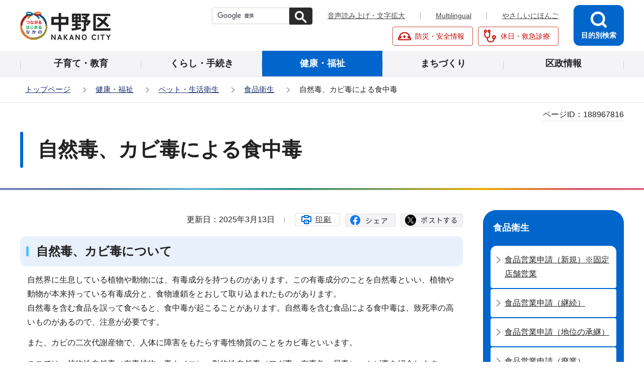

--- FILE ---
content_type: text/html
request_url: https://www.city.tokyo-nakano.lg.jp/kenko_hukushi/pet-eisei/syokuhineisei/shizendoku.html
body_size: 10454
content:
<!DOCTYPE HTML>
<html lang="ja" prefix="og: http://ogp.me/ns# article: http://ogp.me/ns/article#">
<head>
<meta name="viewport" content="width=device-width,initial-scale=1.0">
<meta name="referrer" content="no-referrer-when-downgrade">
<meta charset="UTF-8">
<meta http-equiv="X-UA-Compatible" content="IE=edge">
<meta name="Author" content="Nakano City">
<link rel="shortcut icon" href="/favicon.ico">
<link rel="apple-touch-icon" href="/images/apple-touch-icon.png">


<meta property="og:title" content="自然毒、カビ毒による食中毒">
<meta property="og:type" content="article">
<meta property="og:url" content="https://www.city.tokyo-nakano.lg.jp/kenko_hukushi/pet-eisei/syokuhineisei/shizendoku.html">
<meta property="og:image" content="https://www.city.tokyo-nakano.lg.jp/images/ogp.png">
<meta property="og:description" content="">

<title>自然毒、カビ毒による食中毒 | 中野区</title>
<link rel="stylesheet" media="all" href="/css/style.wysiwyg.css">
<link rel="stylesheet" media="all" href="/css/style.tableconverter.css">
<link rel="stylesheet" media="all" href="/css/style_parts.css">
<link rel="stylesheet" href="/css/style_smph.css" media="screen and (max-width: 767px)">
<link rel="stylesheet" href="/css/style_pc.css" media="screen and (min-width: 768px), print">
<link rel="stylesheet" media="print" href="/css/style_print.css">
<script src="/js/jquery.min.js"></script>
<script src="/js/jquery.cookie.min.js"></script>




<script src="/js/analyticscode.js"></script>
</head>
<body id="base">

<div id="basebg">
<noscript>
<p class="jsmessage">中野区のホームページではJavaScriptを使用しています。<br>JavaScriptの使用を有効にしていない場合は、一部の機能が正確に動作しない恐れがあります。<br>お手数ですがJavaScriptの使用を有効にしてください。</p>
</noscript>
<div class="blockjump txtno-display"><a id="PTOP">このページの先頭です</a></div>
<p class="blockskip"><a href="#CONT" class="skip">メニューを飛ばして本文へ</a></p>
<div id="baseall">
<div id="headbgall">
<!-- ======================▼header▼===================== -->
<header class="header" role="banner">
<div class="header_wp">

<!-- ===▽  SP NAVI  ▽=== -->
<div class="sp_head_wp pc-none">
<div class="sp_headin">
<div id="header_logo"><a href="/index.html"><img src="/images/smph_titlelogo.png" alt="中野区 NAKANO CITY" width="140" height="44"></a></div>
<div class="menu_btn_wp">
<button type="button" class="button_container" id="toggle01"><img src="/images/smph_mult.png" alt="マルチリンガルを開く" width="64" height="60"></button>
<button type="button" class="button_container" id="toggle02"><img src="/images/smph_kensaku.png" alt="目的別検索を開く" width="60" height="60"></button>
<button type="button" class="button_container" id="toggle03"><img src="/images/smph_menu.png" alt="グローバルナビメニューを開く" width="60" height="60"></button>
</div>
</div>
<div id="sp_mult_menu"><img src="/images/spacer.gif" alt="" width="1" height="1"></div>
<div id="sp_kensaku_menu"><img src="/images/spacer.gif" alt="" width="1" height="1"></div>
<div id="sp_gnavi_menu">
<!-- ▽▽スマホメニュー：グローバルナビ中身▽▽ -->
<div class="smph_gnavi_wp">
<ul class="smph_gnavi">
<li><a href="/kosodate/index.html">子育て・教育</a></li>
<li><a href="/kurashi/index.html">くらし・手続き</a></li>
<li><a href="/kenko_hukushi/index.html">健康・福祉</a></li>
<li><a href="/machizukuri/index.html">まちづくり</a></li>
<li><a href="/kusei/index.html">区政情報</a></li>
</ul>
<ul class="sp_navilist">
<li><a href="/index.html">中野区トップページ</a></li>
<li><a href="https://www.yasanichi.jp/proxy/TNAKANO?target=https://www.city.tokyo-nakano.lg.jp/">やさしいにほんご</a></li>
<li class="moshimo"><a href="/bosai/index.html"><img src="/images/head_icon_anzen01.png" width="26" height="26" alt=""><span>防災・安全情報</span></a></li>
<li class="moshimo"><a href="/kyujitsushinryo/index.html"><img src="/images/head_icon_anzen02.png" width="26" height="26" alt=""><span>休日・救急診療</span></a></li>
</ul>
</div>
<button type="button" class="spmenu_closebtn"><img src="/images/smph_com_tojiru.png" width="14" height="14" alt="">
<span>閉じる</span></button>
<!-- △△スマホメニュー：グローバルナビ中身△△ -->
</div>
</div>
<!-- ===△  SP NAVI  △=== -->

<!-- ===▽  PC  ▽=== -->
<div class="pchead_wp sp-none">
<div class="pchead_wp_in">
<div class="logo"><a href="/index.html"><img src="/images/titlelogo.png" width="180" height="60" alt="中野区：トップページへ"></a></div>

<div class="pcheadmenu">
<div class="navilist_wp">
<!-- ↓google search↓ -->
<div class="h0search">
<div id="head_search" class="search-wp"><img src="/images/spacer.gif" alt="" width="1" height="1"></div>
</div>
<!-- ↑google search↑ -->
<ul class="navilist">
<li><a href="https://www4.zoomsight-sv2.jp/TNAKANO/ja/controller/index.html#https://www.city.tokyo-nakano.lg.jp/">音声読み上げ・文字拡大</a></li>
<li class="nav_lang" id="lang_toggle" lang="en"><a href="javascript:void(0)">Multilingual</a>
<div class="language_inner" id="language_inner">
  <img src="/images/spacer.gif" alt="" width="1" height="1">
</div>
</li>
<li><a href="https://www.yasanichi.jp/proxy/TNAKANO?target=https://www.city.tokyo-nakano.lg.jp/">やさしいにほんご</a></li>
</ul>
</div>

<ul class="moshimolist">
<li><a href="/bosai/index.html"><img src="/images/head_icon_anzen01.png" width="26" height="26" alt=""><span>防災・安全情報</span></a></li>
<li><a href="/kyujitsushinryo/index.html"><img src="/images/head_icon_anzen02.png" width="26" height="26" alt=""><span>休日・救急診療</span></a></li>
</ul>
</div><!--/pcheadmenu-->

<!-- ▽目的別検索▽ -->
<div class="head_bt">
<button type="button" class="button_container moku_pc_wp" id="toggle"><span class="moku_ic"><img src="/images/head_mokubtn.png" alt="目的別検索メニューを開く"></span><span class="moku_tx">目的別検索</span></button>
</div>
<div class="overlay" id="overlay"><img src="/images/spacer.gif" alt="" width="1" height="1"></div>
<!-- △目的別検索△ -->
</div><!-- /pchead_wp_in -->

<!-- ▽グロナビ▽ -->
<nav id="gnb" class="gnv" aria-label="メインメニュー">
<ul id="gnavi" class="gnv_inner">
<li class="menu-item-has-children"><a href="/kosodate/index.html" class="top_nav_parent"><span>子育て・教育</span></a></li>
<li class="menu-item-has-children"><a href="/kurashi/index.html" class="top_nav_parent"><span>くらし・手続き</span></a></li>
<li class="menu-item-has-children"><a href="/kenko_hukushi/index.html" class="top_nav_parent"><span>健康・福祉</span></a></li>
<li class="menu-item-has-children"><a href="/machizukuri/index.html" class="top_nav_parent"><span>まちづくり</span></a></li>
<li class="menu-item-has-children"><a href="/kusei/index.html" class="top_nav_parent"><span>区政情報</span></a></li>
</ul>
</nav>
<!-- △グロナビ△ -->
</div><!--/pchead_wp-->
<!-- ===△  PC  △=== -->
</div>
</header>
<!-- ======================▲header▲===================== -->
<hr>
<!--▽パンくずナビ▽-->
<nav aria-label="現在位置" class="pankuzu-bg">
<div class="pankuzu">
<p class="pk-img">現在のページ</p>
<ol class="clearfix">
<li><a href="/index.html">トップページ</a></li>
<li><a href="../../index.html">健康・福祉</a></li>
<li><a href="../index.html">ペット・生活衛生</a></li>
<li><a href="./index.html">食品衛生</a></li>
<li class="pk-thispage">自然毒、カビ毒による食中毒</li>
</ol>
</div>
</nav>
<!--△パンくずナビ△-->
</div><!-- /div headbgall -->
<hr>
<div id="basewrap">
<div class="blockjump txtno-display"><a id="CONT">本文ここから</a></div>
<main role="main">




<div class="main_title_wp">
<div class="h1bg"><div><h1>自然毒、カビ毒による食中毒</h1></div></div>

<div class="pagenumber"><p class="date-title"><span>ページID：</span><span class="pagenumber">188967816</span></p></div>

</div>
<div class="wrap clearfix">
<div id="main" class="main">
<div class="main_inner">




<div class="basic_info_wp">

<div class="update_wp"><p class="update">更新日：2025年3月13日</p></div>


<button type="button" class="insatsu_btn_link sp-none" onclick="window.print();">印刷</button>
<div class="socialmedia clearfix">
<script type="text/javascript" src="/js/sns_btn.js" charset="utf-8"></script>
<div id="sns_btn_in">
</div></div>
</div>



<div class="h2bg"><div><h2>自然毒、カビ毒について</h2></div></div>
<div class="wysiwyg_wp"><p>自然界に生息している植物や動物には、有毒成分を持つものがあります。この有毒成分のことを自然毒といい、植物や動物が本来持っている有毒成分と、食物連鎖をとおして取り込まれたものがあります。<br>自然毒を含む食品を誤って食べると、食中毒が起こることがあります。自然毒を含む食品による食中毒は、致死率の高いものがあるので、注意が必要です。</p><hr class="ClearFloat"><p>また、カビの二次代謝産物で、人体に障害をもたらす毒性物質のことをカビ毒といいます。</p><hr class="ClearFloat"><p>ここでは、植物性自然毒（有毒植物、毒キノコ）、動物性自然毒（フグ毒、有毒魚、貝毒）、カビ毒を紹介します。</p></div>
<ul class="linkjump clearfix">
<li><a href="#407B1">植物性自然毒（有毒植物、毒キノコ）</a></li>
<li><a href="#78C5C">動物性自然毒（フグ毒、有毒魚、貝毒）</a></li>
<li><a href="#2BDF6">カビ毒</a></li>
</ul>
<div class="h3bg"><div><h3 id="407B1">植物性自然毒（有毒植物、毒キノコ）</h3></div></div>
<div class="img-area-r">
<p class="imglink-txt-right"><img src="shizendoku.images/date-syokubutu-R5.jpg" width="500" height="302" alt="">

</p>
<p>植物性食中毒の原因には、有毒植物と毒キノコがあります。<br>令和5年の全国で起きた植物性自然毒による食中毒の発生件数は44件で、患者数は114名、死者数は1名でした。</p>
</div>
<p class="externalLink newWindow"><img src="/images/spacer.gif" alt="新規ウィンドウで開きます。" width="1" height="1" class="img-guidance">
<a class="externalLink newWindow" href="https://www.mhlw.go.jp/stf/seisakunitsuite/bunya/kenkou_iryou/shokuhin/syokuchu/04.html" target="_blank"  rel="noopener noreferrer">【厚生労働省】食中毒統計資料（外部サイト）</a></p>
<p class="externalLink newWindow"><img src="/images/spacer.gif" alt="新規ウィンドウで開きます。" width="1" height="1" class="img-guidance">
<a class="externalLink newWindow" href="https://www.hokeniryo1.metro.tokyo.lg.jp/shokuhin/tyuudoku/index.html" target="_blank"  rel="noopener noreferrer">【東京都】食中毒の発生状況（外部サイト）</a></p>

<ul class="linkjump clearfix">
<li><a href="#36BC8">有毒植物</a></li>
<li><a href="#DB33B">毒キノコ</a></li>
</ul>
<div class="h4bg"><div><h4 id="36BC8">有毒植物</h4></div></div>
<div class="wysiwyg_wp"><p>山菜採りなどで誤って有毒な野草を採取して食べたことにより、食中毒が発生しています。<br>また、庭や公園などの身近な場所にも有毒植物があり、知らずに食べて食中毒を起こした事例もあります。<br>イヌサフランやトリカブトなどの有毒植物の誤食による死亡事例や販売事例も報告されています。<br>食用と確実に判断できない植物は、採らない、食べない、売らない、人にあげないようお願いします。</p><h5>イヌサフラン</h5><p><strong class="text-color-blue"><span class="text-color-blue">◎中毒症状</span></strong><br>おう吐、下痢、皮膚の知覚減退、呼吸困難など。重症の場合は、死に至ることもあります。<br><strong class="text-color-blue"><span class="text-color-blue">◎間違えやすい植物</span></strong><br>葉は、ギョウジャニンニク、ギボウシと似ています。球根は、ジャガイモ、タマネギなどに似ています。</p><h5>クワズイモ</h5><p><strong class="text-color-blue"><span class="text-color-blue">◎中毒症状</span></strong><br>食後すぐに悪心、おう吐、下痢、麻痺、皮膚炎など。重症の場合は、死に至ることもあります。<br><strong class="text-color-blue"><span class="text-color-blue">◎間違えやすい植物</span></strong><br>葉や葉柄が、サトイモに似ています。</p><h5>スイセン</h5></div>
<div class="img-area-r">
<p class="imglink-txt-right"><img src="shizendoku.images/suisen.png" width="371" height="161" alt="">

</p>
<p><strong class="text-color-blue"><span class="text-color-blue">◎中毒症状</span></strong><br>食後30分以内で、悪心、おう吐、下痢、昏睡など。<br><strong class="text-color-blue"><span class="text-color-blue">◎間違えやすい植物</span></strong><br>葉は、ニラ、ノビルに似ています。ニラとの区別は、臭いを嗅ぐと分かります。また、葉の切断面を比較すると、ニラは平べったい楕円形、スイセンはブーメランのような形をしています。<br>鱗茎は、タマネギに似ています。ニラとスイセンは、近くに植えないようにしましょう。</p>
</div>
<div class="wysiwyg_wp"><h5>トリカブト</h5><p><strong class="text-color-blue"><span class="text-color-blue">◎中毒症状</span></strong><br>食後10分から20分以内で、口唇、舌、手足のしびれ、おう吐、腹痛、下痢、不整脈、血圧低下、けいれんなど。<br>呼吸不全となり、死に至ることもあります。<br><strong class="text-color-blue"><span class="text-color-blue">◎間違えやすい植物</span></strong><br>葉が、ニリンソウ、モミジガサなどに似ています。</p><h5>ジャガイモ</h5></div>
<div class="img-area-r">
<p class="imglink-txt-right"><img src="shizendoku.images/potato.png" width="196" height="161" alt="">

</p>
<p>食用となっていますが、食べ方を間違えると食中毒になることがあります。<br>親芋で発芽しなかったジャガイモや、光に当たって薄い黄緑色や緑色になったジャガイモの表面、ジャガイモの芽や付け根に、有毒成分であるソラニンやチャコニンが含まれていることがあります。黄緑色や緑色になったジャガイモは、食べるのをやめましょう。また、ジャガイモを食べた時、<strong>苦味やえぐ味を感じたら食べるのをやめてください</strong>。<br><strong class="text-color-blue"><span class="text-color-blue">◎中毒症状</span></strong><br>食後およそ30分から半日後、おう吐、下痢、腹痛、めまい、動悸など。重症の場合は、死に至ることもあります。<br>学校菜園や家庭菜園で収穫したものによる食中毒が多く報告されています。</p>
</div>
<p class="externalLink newWindow"><img src="/images/spacer.gif" alt="新規ウィンドウで開きます。" width="1" height="1" class="img-guidance">
<a class="externalLink newWindow" href="https://www.hokeniryo1.metro.tokyo.lg.jp/shokuhin/foods_archives/foodborne/home/home_06/index.html" target="_blank"  rel="noopener noreferrer">【東京都】学校で栽培したジャガイモによる食中毒事例（外部サイト）</a></p>

<div class="h4bg"><div><h4 id="DB33B">毒キノコ</h4></div></div>
<div class="wysiwyg_wp"><p>毎年、毒キノコを原因とする食中毒が発生しています。<br>食用のキノコと確実に判断できないキノコは、採らない、食べない、売らない、人にあげないようお願いします。</p></div>
<p class="externalLink newWindow"><img src="/images/spacer.gif" alt="新規ウィンドウで開きます。" width="1" height="1" class="img-guidance">
<a class="externalLink newWindow" href="https://www.hokeniryo1.metro.tokyo.lg.jp/shokuhin/foods_archives/foodborne/home/home_03/index.html" target="_blank"  rel="noopener noreferrer">【東京都】きのこ狩りによる食中毒事例（外部サイト）</a></p>

<h5>カエンタケ</h5>
<div class="img-area-r">
<p class="imglink-txt-right"><img src="shizendoku.images/kinoko.png" width="184" height="133" alt="">

</p>
<p>カエンタケは、触るだけでも炎症を起こし、食べると死亡することもあります。<br><strong class="text-color-blue"><span class="text-color-blue">◎中毒症状</span></strong><br>食後30分から、発熱、悪寒、おう吐、下痢、腹痛、手足のしびれなど。<br>2日後に、消化器不全、小脳萎縮による運動障害などの脳神経障害により、死に至ることもあります。<br><strong class="text-color-blue"><span class="text-color-blue">◎間違えやすいキノコ</span></strong><br>ベニナギナタタケに似ています。</p>
</div>
<div class="wysiwyg_wp"><h5>クサウラベニタケ</h5><p><strong class="text-color-blue"><span class="text-color-blue">◎中毒症状</span></strong><br>食後20分から1時間程度でおう吐、下痢、腹痛など。<br>唾液の分泌、瞳孔の収縮、発汗などの症状も現れる。<br><strong class="text-color-blue"><span class="text-color-blue">◎間違えやすいキノコ</span></strong><br>ウラベニホテイシメジ、ホンシメジ、ハタケシメジに似ています。</p><h5>ツキヨタケ</h5><p><strong class="text-color-blue"><span class="text-color-blue">◎中毒症状</span></strong><br>食後30分から1時間程度でおう吐、下痢、腹痛など。<br><strong class="text-color-blue"><span class="text-color-blue">◎間違えやすいキノコ</span></strong><br>ヒラタケ、ムキタケ、シイタケに似ています。</p><h5>ニガクリタケ</h5><p><strong class="text-color-blue"><span class="text-color-blue">◎中毒症状</span></strong><br>食後3時間程度で強い腹痛、激しいおう吐、下痢、悪寒など。<br>重症の場合は、脱水症状、けいれんなどを起こします。<br><strong class="text-color-blue"><span class="text-color-blue">◎間違えやすいキノコ</span></strong><br>ナメコ、クリタケ、ナラタケ、ナラタケモドキに似ています。</p><div style="border:1px solid #cccccc; padding:5px 10px" ><strong>キノコの見分け方のウソ</strong></div><p>野生のキノコが食べられるかを見分ける方法には多くの迷信があります。</p></div>
<div class="img-area"><p class="img-center"><img src="shizendoku.images/meishin.jpg" width="700" height="287" alt=""></p></div>
<div class="wysiwyg_wp"><p>他にも、いろいろな見分け方に関する迷信がありますが、これを信じて毒キノコを食べてしまうと食中毒を起こしてしまいます。野生のキノコは安易に食べないようにしましょう。<br>キノコは発生時期、発生場所などで形態が異なることも多いので、図鑑の写真や絵にあてはめ自分で鑑定するのはやめましょう。また、食用のキノコでも、生の状態で食べたり、一度に大量に食べると食中毒になるものがあるので注意してください。<br>万が一、食べた後に異常を感じた時は、すぐに医師の診察を受けてください。</p></div>

<div class="tothispage2 clearfix"><div class="totoptxt"><a href="#PTOP">このページのトップに戻る</a></div></div>
<div class="h3bg"><div><h3 id="78C5C">動物性自然毒（フグ毒、有毒魚、貝毒）</h3></div></div>
<div class="img-area-r">
<p class="imglink-txt-right"><img src="shizendoku.images/date-doubutu-R5.jpg" width="500" height="302" alt="">

</p>
<p>動物性食中毒の原因には、フグ毒、有毒魚、貝毒があります。<br>令和5年の全国で起きた動物性自然毒による食中毒の発生件数は13件で、患者数は15名、死者数は0名でした。</p>
</div>
<p class="externalLink newWindow"><img src="/images/spacer.gif" alt="新規ウィンドウで開きます。" width="1" height="1" class="img-guidance">
<a class="externalLink newWindow" href="https://www.mhlw.go.jp/stf/seisakunitsuite/bunya/kenkou_iryou/shokuhin/syokuchu/04.html" target="_blank"  rel="noopener noreferrer">【厚生労働省】食中毒統計資料（外部サイト）</a></p>
<p class="externalLink newWindow"><img src="/images/spacer.gif" alt="新規ウィンドウで開きます。" width="1" height="1" class="img-guidance">
<a class="externalLink newWindow" href="https://www.hokeniryo1.metro.tokyo.lg.jp/shokuhin/tyuudoku/index.html" target="_blank"  rel="noopener noreferrer">【東京都】食中毒の発生状況（外部サイト）</a></p>

<ul class="linkjump clearfix">
<li><a href="#05A0F">フグ毒</a></li>
<li><a href="#336A4">有毒魚</a></li>
<li><a href="#EE9EF">貝毒</a></li>
</ul>
<div class="h4bg"><div><h4 id="05A0F">フグ毒</h4></div></div>
<div class="img-area-r">
<p class="imglink-txt-right"><img src="shizendoku.images/hugu.png" width="184" height="133" alt="">

</p>
<p>ふぐには、猛毒のフグ毒（テトロドトキシン）を持つものがあります。<br>フグ毒はよく知られていますが、全国的にフグ毒による食中毒が発生しています。<br>ふぐは、有毒部分を除去することにより食用にできる種類もありますが、ふぐの種類の鑑別や除毒方法は、専門的な知識と技術が必要です。<br>自分で釣ったふぐを調理して食べたことによる重症事例や死亡事例が発生していますので、家庭で除毒処理していないふぐを調理して食べることは絶対にやめてください。<br><strong class="text-color-blue"><span class="text-color-blue">◎中毒症状</span></strong><br>食後20分から3時間程度で、しびれや麻痺症状など。重症の場合、呼吸困難で死に至ることもあります。<br><strong class="text-color-blue"><span class="text-color-blue">◎特徴</span></strong><br>フグ毒は、毒性が非常に強く、通常の調理に使う程度の加熱（300℃未満）では無毒化しません。フグ毒の強さは、青酸カリの1,000倍以上ともいわれています。<br>万が一、食べた後に異常を感じた時は、直ちに救急車を呼んで、医師の診察を受けてください。救急車を呼んでいる間は、人工呼吸の措置を行ってください。</p>
</div>
<p class="externalLink newWindow"><img src="/images/spacer.gif" alt="新規ウィンドウで開きます。" width="1" height="1" class="img-guidance">
<a class="externalLink newWindow" href="https://www.hokeniryo1.metro.tokyo.lg.jp/shokuhin/foods_archives/foodborne/home/home_04/index.html" target="_blank"  rel="noopener noreferrer">【東京都】ふぐの素人調理による食中毒事例（外部サイト）</a></p>

<div class="h4bg"><div><h4 id="336A4">有毒魚の毒成分</h4></div></div>
<div class="wysiwyg_wp"><p>魚介類の中には、有毒な物質を含有し、食べると健康被害をもたらすものがいます。<br>食用と確実に判断できない魚は、絶対に食べない、売らない、人にあげないようお願いします。</p><h5>シガテラ毒</h5><p>シガテラ毒は、熱帯及び亜熱帯海域の、主としてサンゴ礁海域に生息する魚類に含まれています。<br>シガテラ毒の毒素をつくるのは、有毒魚のエサとなるプランクトンです。このプランクトンが付着した海藻を食べることで、その筋肉や内臓にシガテラ毒が蓄積されます。これらの毒が大量に蓄積された魚を人が食べるとシガテラ中毒を起こします。<br><strong class="text-color-blue"><span class="text-color-blue">◎中毒症状</span></strong><br>食後2時間から30時間程度で、下痢、吐き気、おう吐、関節痛、倦怠感など。また、水に触れるとドライアイスに触れたときのような「ビリリ」とした痛みや刺激を感じる、ドライアイスセンセーションを起こします。<br>重症の場合、全般的な筋肉運動調節異常、麻痺、けいれんがひどくなり、昏睡、最後は死に至ります。重症になると、数か月から1年以上症状が長期間続くことがあります。<br><strong class="text-color-blue"><span class="text-color-blue">◎特徴</span></strong><br>シガテラ毒は、加熱や冷凍により壊れません。また、シガテラ毒に、魚の鮮度は関係ありません。<br><strong class="text-color-blue"><span class="text-color-blue">◎含有有毒魚</span></strong><br>バラハタ、大型のイシガキダイ、イッテンフエダイ、バラフエダイなど。</p><h5>過剰ビタミンA</h5><p>ビタミンAは人間にとって不可欠な栄養素ですが、脂溶性のため排泄されにくく、過剰摂取により健康被害をもたらす場合があります。<br><strong class="text-color-blue"><span class="text-color-blue">◎中毒症状</span></strong><br>食後30分から12時間で、激しい頭痛、おう吐、発熱、顔面のむくみなど。<br>約1か月にわたり、手足などの皮がむける特異な症状を現すこともあります。回復には20日から30日を要します。<br><strong class="text-color-blue"><span class="text-color-blue">◎含有魚介類</span></strong><br>イシナギの肝臓（1960年に食用禁止とされています）※イシナギの肉は、食べられます。</p><h5>パリトキシン様毒</h5><p>1953年から2020年にかけて、パリトキシン様毒により少なくとも46件食中毒が発生しています。患者総数は145名で、そのうち8名が亡くなっています。<br><strong class="text-color-blue"><span class="text-color-blue">◎中毒症状</span></strong><br>食後おおむね12時間から24時間で、激しい筋肉痛、呼吸困難、歩行困難、胸部の圧迫感、麻痺、けいれんなど。回復には数日から数週間かかる。<br><strong class="text-color-blue"><span class="text-color-blue">◎含有有毒魚</span></strong><br>アオブダイ、ハコフグ、ソウシハギ、ウミスズメなど。</p><h5>ワックスエステル（異常脂質）</h5><p>アブラソコムツ、バラムツ、オオメマトウダイなどの魚は、筋肉中に大量のワックス（ロウ）を含んでいます。<br>このワックスを大量に食べると消化できないため、食中毒を起こします。<br><strong class="text-color-blue"><span class="text-color-blue">◎中毒症状</span></strong><br>食後18時間から56時間で、腹痛や下痢、皮脂漏症など。下痢便は特有の悪臭があり、ひどい場合には脱水症状を起こすこともあります。<br><strong class="text-color-blue"><span class="text-color-blue">◎含有有毒魚</span></strong><br>アブラソコムツ、バラムツ、オオメマトウダイなど。</p></div>
<div class="h4bg"><div><h4 id="EE9EF">貝毒</h4></div></div>
<div class="wysiwyg_wp"><p>アサリやホタテなどの二枚貝は、エサのプランクトンが原因で毒をもつことがあります。<br>有毒なプランクトンを食べて、体内に毒が蓄積した二枚貝を人が食べると、麻痺や下痢などの食中毒症状を起こします。特に麻痺性貝毒はフグ毒にも匹敵するほどの強さで、重症だと死に至ることもあります。<br>毒化した貝類の見極めは、外見からはできません。また、一般的な調理加熱では毒素は分解できません。ただし、毒化した貝は、出荷規制されて市販されることはないため、貝毒による食中毒事件はほとんど起こっていません。<br><strong class="text-color-red"><span class="text-color-red">潮干狩りや海水浴などで自家用に採った貝などは、出荷規制の対象外のため注意が必要です。</span></strong></p><h5>麻痺性貝毒</h5><p><strong class="text-color-blue"><span class="text-color-blue">◎中毒症状</span></strong><br>食後30分程度で、軽度の麻痺が始まり、四肢に広がります。重症になると、言語障害、呼吸麻痺が起こり、死に至ることもあります。<br><strong class="text-color-blue"><span class="text-color-blue">◎原因となる貝</span></strong><br>ホタテガイ、アカザガイ、ムラサキイガイ、アサリなど。</p><h5>下痢性貝毒</h5><p><strong class="text-color-blue"><span class="text-color-blue">◎中毒症状</span></strong><br>食後30分から4時間で、下痢、吐き気、おう吐、腹痛など。回復は早く、通常は3日以内に回復する。<br><strong class="text-color-blue"><span class="text-color-blue">◎原因となる貝</span></strong><br>ムラサキイガイ、ホタテガイ、アカザラガイ、アサリ、イガイなど。</p></div>

<div class="tothispage2 clearfix"><div class="totoptxt"><a href="#PTOP">このページのトップに戻る</a></div></div>
<div class="h3bg"><div><h3 id="2BDF6">カビ毒</h3></div></div>
<div class="img-area-r">
<p class="imglink-txt-right"><img src="shizendoku.images/kabi.png" width="102" height="150" alt="">

</p>
<p>カビ毒は、カビの二次代謝産物で、人体に障害をもたらす毒性物質の総称です。食品衛生上問題となる代表的なカビ毒は、アフラトキシンです。アフラトキシンは、発がん性が強く、世界的に農産物への汚染が広く発生しているカビ毒です。ピーナッツ及びピーナッツバターなどの加工品、トウモロコシ、ハト麦、そば粉などの穀類及びその加工品、ナツメグなど多くの食品から検出されていますが、検出されたものの大半は微量で、長い間、何度も摂取しなければ人の健康に影響を与える心配はない量です。<br>また、アフラトキシンは輸入食品から検出されることが多く、国産品からはほとんど検出されていません。アフラトキシンが検出された食品は、国内に出回ることはほとんどありません。<br>カビ毒は熱に強いものが多く、茹でる、焼くなどの通常の調理条件では分解しません。<br>カビが生えた食品について、食べていいか不安な時は、食べないようにしましょう。<br>なお、カビの中には食品の製造に利用されている有用なカビもあります。</p>
</div>

<div class="tothispage2 clearfix"><div class="totoptxt"><a href="#PTOP">このページのトップに戻る</a></div></div>

<div class="contkanren-box clearfix">
<div class="contkanren_title"><h2>関連情報</h2></div>
<div class="contkanren_inner">
<p class="externalLink newWindow"><img src="/images/spacer.gif" alt="新規ウィンドウで開きます。" width="1" height="1" class="img-guidance">
<a class="externalLink newWindow" href="https://www.mhlw.go.jp/stf/seisakunitsuite/bunya/kenkou_iryou/shokuhin/syokuchu/03.html#h2_free4" target="_blank"  rel="noopener noreferrer">【厚生労働省】食中毒の原因（細菌以外）（外部サイト）</a></p>
<p class="externalLink newWindow"><img src="/images/spacer.gif" alt="新規ウィンドウで開きます。" width="1" height="1" class="img-guidance">
<a class="externalLink newWindow" href="https://www.hokeniryo1.metro.tokyo.lg.jp/shokuhin/anshin_topics.html" target="_blank"  rel="noopener noreferrer">【東京都】知って安心～トピックス～（外部サイト）</a></p>

<div class="img-area">



</div>
</div></div>











<div class="contact">
<h2 class="contact_title">お問い合わせ</h2>


<div class="con-txt">
<p class="contact_name">このページは<a class="innerLink" href="/ku-soshiki/kenkofukushibu/seikatsueiseika.html"><strong>健康福祉部　生活衛生課（中野区保健所）</strong></a>が担当しています。</p>
</div>



</div>



<div class="txtno-display">本文ここまで</div>
</div><!-- /div main_inner -->
</div><!-- /div main -->
<hr>
<div class="txtno-display">サブナビゲーションここから</div>
<div id="localnavi">
<!-- ▽ローカルナビ▽ -->

<nav>
<div id="losubnavi">
<div class="lobgbox lo_switch_menu">
<h2><span class="lobox_img">食品衛生</span></h2>
<button type="button" class="acd01_bt pc-none"><span class="lo_switch"><img alt="下層リンクを開く" src="/images/smph_lonavi_icon_open.png" width="14" height="14"></span></button>
<div class="lonavi_inner">
<ul>
<li><a href="/kenko_hukushi/pet-eisei/syokuhineisei/shinsei-shinki-tenpo.html">食品営業申請（新規）※固定店舗営業</a></li>

<li><a href="/kenko_hukushi/pet-eisei/syokuhineisei/shinsei-keizoku.html">食品営業申請（継続）</a></li>

<li><a href="/kenko_hukushi/pet-eisei/syokuhineisei/shinsei-syoukei.html">食品営業申請（地位の承継）</a></li>

<li><a href="/kenko_hukushi/pet-eisei/syokuhineisei/sinsei-haigyou.html">食品営業申請（廃業）</a></li>

<li><a href="/kenko_hukushi/pet-eisei/syokuhineisei/sinsei-henkou.html">食品営業申請（変更）</a></li>

<li><a href="/kusei/kaigi/toshin/syokuhinanzen/index.html">中野区食品安全委員会答申・報告</a></li>

<li><a href="/kenko_hukushi/pet-eisei/syokuhineisei/syokuhin-anzen-iinkai.html">中野区食品安全委員会</a></li>

<li><a href="/kenko_hukushi/pet-eisei/syokuhineisei/shinsei-shinki-car.html">食品営業申請（新規）※自動車営業</a></li>

<li><a href="/kenko_hukushi/pet-eisei/syokuhineisei/shoudoku.html">ノロウイルスにも有効！次亜塩素酸ナトリウム液の作り方</a></li>

<li><a href="/kenko_hukushi/pet-eisei/syokuhineisei/reizoko.html">冷蔵庫の衛生</a></li>

<li><a href="/kenko_hukushi/pet-eisei/syokuhineisei/daidokoro.html">台所の衛生</a></li>

<li><a href="/kenko_hukushi/pet-eisei/syokuhineisei/gyoujikaisai-rinjisyutten.html">行事開催届・臨時出店届</a></li>

<li><a href="/kenko_hukushi/pet-eisei/syokuhineisei/syokuhineisei-QA.html">食品衛生よくある質問</a></li>

<li><a href="/kenko_hukushi/pet-eisei/syokuhineisei/kanshishidoukeikaku.html">中野区食品衛生監視指導計画</a></li>

<li><a href="/kenko_hukushi/pet-eisei/syokuhineisei/shisetsuitiran.html">食品衛生許可施設一覧</a></li>

<li><a href="/kenko_hukushi/pet-eisei/syokuhineisei/0237070120240404104435410.html">紅麹を含む健康食品の取扱いについて</a></li>

<li><a href="/kenko_hukushi/pet-eisei/syokuhineisei/shidoukeikaku-ikenbosyu.html">令和8年度中野区食品衛生監視指導計画(案)へのご意見を募集します</a></li>

<li><a href="/kenko_hukushi/pet-eisei/syokuhineisei/hachimitsu.html">1歳未満の乳児にはちみつを与えないでください</a></li>

<li><a href="/kenko_hukushi/pet-eisei/syokuhineisei/cyorishi.html">調理師免許・製菓衛生師免許について</a></li>

<li><a href="/kenko_hukushi/pet-eisei/syokuhineisei/syokunoanzen-anshinten-kondankai.html">食の安全・安心懇談会</a></li>

<li><a href="/kenko_hukushi/pet-eisei/syokuhineisei/shokibokyushoku.html">小規模給食やボランティアで食事を提供する方へ</a></li>

<li><a href="/kenko_hukushi/pet-eisei/syokuhineisei/haccp.html">HACCPに沿った衛生管理について</a></li>

<li><a href="/kenko_hukushi/pet-eisei/syokuhineisei/syokuhineisei-jouhou.html">食品衛生に関する情報</a></li>

<li><a href="/kenko_hukushi/pet-eisei/syokuhineisei/syokuhineiseisuishin.html">食品衛生推進員を紹介します</a></li>

<li><a href="/kenko_hukushi/pet-eisei/syokuhineisei/norovirus.html">ノロウイルス食中毒に注意して下さい</a></li>

<li><a href="/kenko_hukushi/pet-eisei/syokuhineisei/allergen.html">アレルゲン（アレルギー物質）を含む食品の表示制度について</a></li>

<li><a href="/kenko_hukushi/pet-eisei/syokuhineisei/namasyokuyosyokuniku.html">生食用食肉（牛肉）の基準について</a></li>

<li><a href="/kenko_hukushi/pet-eisei/syokuhineisei/anisakis.html">アニサキス食中毒に注意してください</a></li>

<li><a href="/kenko_hukushi/pet-eisei/syokuhineisei/butanooniku.html">豚のお肉や内臓の生食用の提供は禁止になりました</a></li>

<li><a href="/kenko_hukushi/pet-eisei/syokuhineisei/saikinseisyokutyuudoku.html">細菌性食中毒を防ぎましょう</a></li>

<li><a href="/kenko_hukushi/pet-eisei/syokuhineisei/idenshikumikae.html">遺伝子組換え食品の表示</a></li>

<li><a href="/kenko_hukushi/pet-eisei/syokuhineisei/ihansya.html">食品衛生法違反者等の公表</a></li>

<li><a href="/kenko_hukushi/pet-eisei/syokuhineisei/fugu.html">東京都ふぐの取扱い規制条例の改正の概要</a></li>

<li><a href="/kenko_hukushi/pet-eisei/syokuhineisei/syokuhinkankei.html">食品関係申請方法・申請書ダウンロード（許可・届出・変更・廃業・承継）</a></li>

<li><a href="/kenko_hukushi/pet-eisei/syokuhineisei/syokucyudoku.html">加熱しても防げない　ヒスタミン食中毒</a></li>

<li><span class="now">自然毒、カビ毒による食中毒</span></li>

<li><a href="/kenko_hukushi/pet-eisei/syokuhineisei/Campylobacter.html">危険な「カンピロバクター食中毒」！加熱不十分な生肉（鶏さし、鶏わさ、鶏レバー等）は食べないで！</a></li>
</ul>
</div>
</div></div></nav>

<!-- △ローカルナビ△ -->
<!-- ▽レコメンド▽ -->
<!-- <cms:recommend  cms:index="11" cms:maxCount="4">
<div class="lorecommend lobgbox">
<h2><span class="lobox_img">このページを見ている人は<br />こんなページも見ています</span></h2>
<ul>
<cms:recommendLinkLoop><li><cms:recommendLink><cms:recommendTitle/></cms:recommendLink></li>
</cms:recommendLinkLoop></ul>
</div>
</cms:recommend> -->
<!-- △レコメンド△ -->
<!-- ▽類似ページ▽ -->

<!-- △類似ページ△ -->
<!-- ▽サイドボタン▽ -->
<div class="new_sidebt_box">
<p class="lo_johomitsukaranai"><a href="/about/infoross.html">情報が見つからないときは</a></p>
</div>
<!-- △サイドボタン△ -->
<div class="txtno-display">サブナビゲーションここまで</div>
</div><!-- /div localnavi -->
</div><!-- /div wrap -->
</main>
</div><!-- /div basewrap -->
<hr>
<footer>

<div class="foot_wp"><div class="foot_in_wp">
<div class="footcont">
<div class="foot_logo">
<span class="flogo_img"><img src="/images/foot_icon_kusho.png" alt="区章" width="40" height="40"></span>
<span class="flogo_tx">中野区役所</span></div>
<p class="footbtn"><a href="/about/kuyakusho.html">区役所のご案内</a></p>
</div>
<div class="footadd">
<address>
<p><span class="fadd_ti">住所</span>〒164-8501 東京都中野区中野四丁目11番19号</p>
<p><span class="fadd_ti">代表電話</span>03-3389-1111</p>
<p><span class="fadd_ti">法人番号</span><span class="foot_num">8000020131148</span></p>
</address>
<div class="footlistcont"><ul class="footlist">
<li><a href="/about/policy.html">サイトポリシー</a></li>
<li><a href="/about/kojinjoho.html">個人情報保護方針</a></li>
<li><a href="/sitemap.html">サイトマップ</a></li>
<li><a href="/about/webaccessibility/index.html">アクセシビリティ</a></li>
</ul>
<p class="f0copy"><small>&copy;中野区</small></p>
</div>
</div>
<div class="t_page-top sp-none"><a href="#PTOP"><img src="/images/foot_pagetop.png" alt="このページのトップに戻る" width="88" height="88"></a></div>
<div class="t_page-top pc-none"><a href="#PTOP"><img src="/images/foot_pagetop_smph.png" alt="このページの上部に戻る" width="74" height="74"></a></div>
</div></div>
</footer>
</div><!-- /div baseall -->
<div class="switchBtn">
<button type="button" id="swPc"><span class="swIcon">PC版を表示する</span></button>
<button type="button" id="swSp" class="btnAcv"><span class="swIcon">スマートフォン版を表示する</span></button>
</div>
</div><!-- /div basebg -->
<script src="/js/id.js"></script>
<script src="/js/switch.screen.js"></script>
<script src="/js/common.js"></script>
<script src="/js/smph_common.js"></script>
<script src="/js/jquery.rwdImageMaps.min.js"></script>

</body>
</html>

--- FILE ---
content_type: text/html
request_url: https://www.city.tokyo-nakano.lg.jp/files/google_search.html
body_size: 46
content:
<script async src="https://cse.google.com/cse.js?cx=000306903276110408615:odijdipzsge"></script>
<div><gcse:searchbox-only resultsUrl="/about/search.html"></gcse:searchbox-only></div>



--- FILE ---
content_type: text/html
request_url: https://www.city.tokyo-nakano.lg.jp/files/pc_mokuteki_menu.html
body_size: 1098
content:
<!-- ▽▽目的別中身▽▽ -->
<div class="mokuteki_wp">
<div class="pcmoku_infokensaku_wp">
<ul id="pcmokuinfo_tab">
<li id="pcmoku_keyword" class="select"><a href="javascript:void(0)">サイト内検索</a></li>
<li id="pcmoku_pageid" class=""><a href="javascript:void(0)">ページID検索</a></li>
</ul>
<div class="pcmokucont_wrap tab1">
<div class="h0search">
<script async src="https://cse.google.com/cse.js?cx=000306903276110408615:odijdipzsge"></script>
<div><gcse:searchbox-only resultsUrl="/about/search.html"></gcse:searchbox-only></div>
</div>
</div>
<div class="pcmokucont_wrap tab2 pmo_disnon">
<div class="id_search-area">
<form role="search" onsubmit="id_search(3);return false;" class="id_search-box">
<input type="text" id="name3" maxlength="9" value="" placeholder="半角数字9桁を入力してください。"><input type="button" id="btn3" value="表示" onclick="id_search(3)">
</form></div>
</div>
</div>
<div class="mokulist_wp">
<div class="mokucont">
<h2 class="moku_ti">こんなとき</h2>
<ul class="mokulist">
<li><a href="/case/ninshin/index.html"><img src="/images/t_moku_bt01.png" alt="" width="72" height="72">
<span>妊娠・出産</span></a></li>
<li><a href="/case/kosodate/index.html"><img src="/images/t_moku_bt02.png" alt="" width="72" height="72">
<span>子育て</span></a></li>
<li><a href="/case/gakko/index.html"><img src="/images/t_moku_bt03.png" alt="" width="72" height="72">
<span>学校・教育</span></a></li>
<li><a href="/case/kekkon/index.html"><img src="/images/t_moku_bt04.png" alt="" width="72" height="72">
<span>結婚・離婚</span></a></li>
<li><a href="/case/hikkoshi/index.html"><img src="/images/t_moku_bt05.png" alt="" width="72" height="72">
<span>引越し・住まい</span></a></li>
<li><a href="/case/shushoku/index.html"><img src="/images/t_moku_bt06.png" alt="" width="72" height="72">
<span>就職・退職</span></a></li>
<li><a href="/case/koreisha/index.html"><img src="/images/t_moku_bt07.png" alt="" width="72" height="72">
<span>高齢者・介護</span></a></li>
<li><a href="/case/gofuko/index.html"><img src="/images/t_moku_bt08.png" alt="" width="72" height="72">
<span>ご不幸</span></a></li>
</ul></div>
<div class="mokucont">
<h2 class="moku_ti">便利なサービス</h2>
<ul class="mokulist mobenri">
<li><a href="/faq/index.html"><img src="/images/t_moku_bt09.png" alt="" width="72" height="72">
<span>よくある質問</span></a></li>
<li><a href="/kurashi/gomi/index.html"><img src="/images/t_moku_bt10.png" alt="" width="72" height="72">
<span>ごみ・資源</span></a></li>
<li><a href="/kurashi/digitalmadoguti/index.html"><img src="/images/t_moku_bt11.png" alt="" width="72" height="72">
<span>デジタル窓口</span></a></li>
<li><a href="/kurashi/denshishinsei/index.html"><img src="/images/t_moku_bt12.png" alt="" width="72" height="72">
<span>申請書<br />ダウンロード</span></a></li>
<li><a href="https://www2.wagmap.jp/nakanodatamap"><img src="/images/t_moku_bt13.png" alt="" width="72" height="72">
<span>統合型GIS<br />（マップ）</span></a></li>
<li><a href="/kurashi/bunka/sports/sportsjyoho.html"><img src="/images/t_moku_bt14.png" alt="" width="72" height="72">
<span>施設予約</span></a></li>
<li><a href="/shisetsu/sisetuyoyaku/index.html"><img src="/images/t_moku_bt15.png" alt="" width="72" height="72">
<span>施設案内</span></a></li>
<li><a href="/shisetsu/kuyakusho/kuyakusho/konzatu.html"><img src="/images/t_moku_bt16.png" alt="" width="72" height="72">
<span>混雑状況</span></a></li>
</ul></div>
</div>
</div><!--/mokuteki_wp-->

<!-- △△目的別中身△△ -->

<script>
  var url = location.href;
  if(url.match(/^(https?:\/\/www(\d{1})?\.zoomsight-sv(\d{1})?\.jp\/TNAKANO\/(\w{2})?(\/)?)/) != null){
    var result = url.match(/^(https?:\/\/www(\d{1})?\.zoomsight-sv(\d{1})?\.jp\/TNAKANO\/(\w{2})?(\/)?)/);
    $('.mokulist>li').find('a').each(function(){
      var link = $(this).attr("href");
      if(link.match(/^https?:\/\//) == null){
        $(this).attr("href", result[0] + "https%3a//www.city.tokyo-nakano.lg.jp" + link);
      }
    });
  }
</script>

--- FILE ---
content_type: application/javascript
request_url: https://www.city.tokyo-nakano.lg.jp/js/analyticscode.js
body_size: 113
content:
document.write('<script async src="https://www.googletagmanager.com/gtag/js?id=G-RKQF0FQHR3"></script>');

window.dataLayer = window.dataLayer || [];
function gtag(){dataLayer.push(arguments);}
gtag('js', new Date());

gtag('config', 'G-RKQF0FQHR3');
